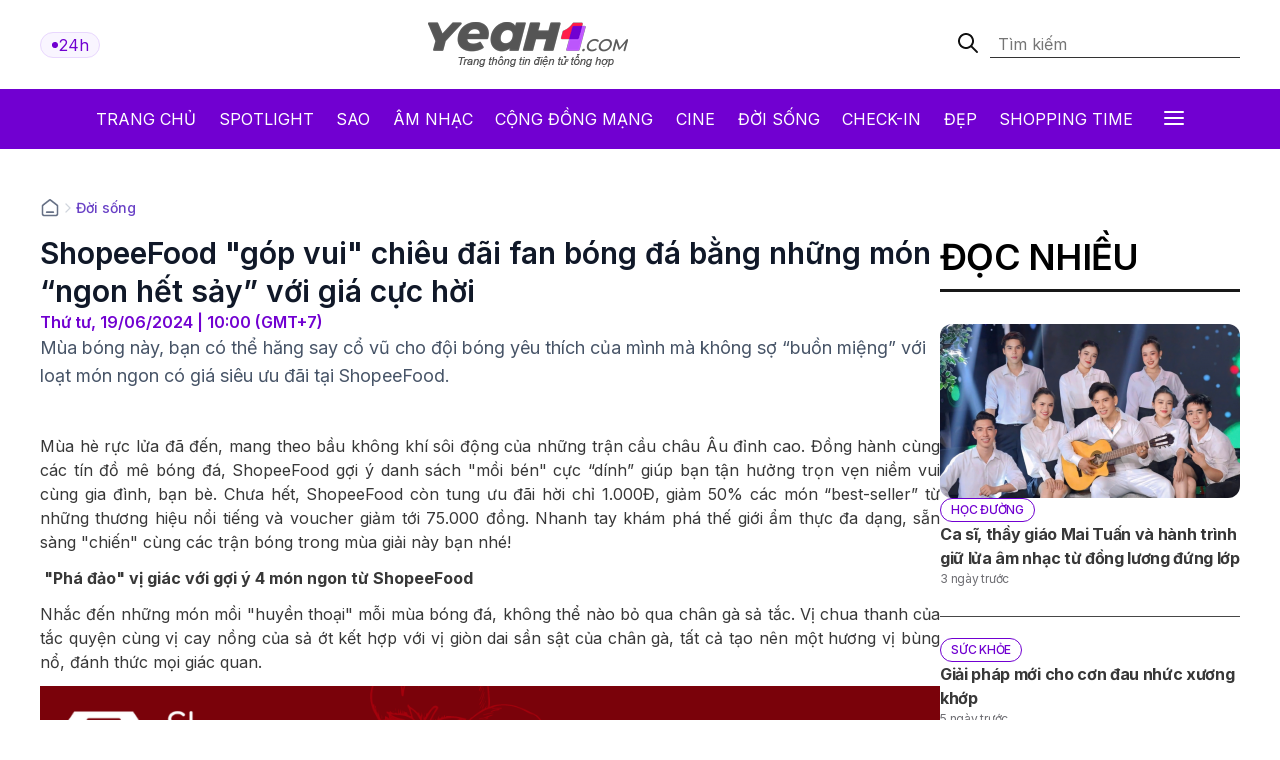

--- FILE ---
content_type: text/html; charset: utf-8;charset=UTF-8
request_url: https://yeah1.com/doi-song/shopeefood-gop-vui-chieu-dai-fan-bong-da-bang-nhung-mon-ngon-het-say-voi-gia-cuc-hoi-a59-d118515.html
body_size: 17691
content:
<!DOCTYPE html>
<html lang="vi">
    <head>
        <meta charset="utf-8" />
        <meta http-equiv="X-UA-Compatible" content="IE=edge" />
        <meta name="viewport" content="width=device-width, initial-scale=1, shrink-to-fit=no" />
        <meta name="google-site-verification" content="l5LradExgW_oJAO3ZWvnRQHINSaAGZXnNXlazxZUM8Y" />
        <link rel="shortcut icon" href="/favicon.ico" type="image/x-icon">
        <meta name="theme-color" content="#6f12cb" />
        <link rel="alternate" type="application/rss+xml" href="https://yeah1.com/feed.rss?cmod=donotcache" title="yeah1.com RSS" />
        <title>ShopeeFood góp vui chiêu đãi fan bóng đá bằng những món “ngon hết sảy” với giá cực hời</title>
        <meta name="AUTHOR" itemprop="author" content="Yeah1" />
        <meta http-equiv="Content-Type" content="text/html; charset=utf-8" />
        <meta http-equiv="content-language" content="vi" />
        <meta name="keywords" content="" />
        <meta name="news_keywords" content="" />
        <meta name="description" content="Mùa bóng này, bạn có thể hăng say cổ vũ cho đội bóng yêu thích của mình mà không sợ “buồn miệng” với loạt món ngon có giá siêu ưu đãi tại ShopeeFood." />
        <meta name="robots" content="max-snippet:-1, max-image-preview:large, max-video-preview:-1" />
        <meta name="abstract" content="Mùa bóng này, bạn có thể hăng say cổ vũ cho đội bóng yêu thích của mình mà không sợ “buồn miệng” với loạt món ngon có giá siêu ưu đãi tại ShopeeFood." />
        <meta name="author" content="yeah1.com" />
        <meta name="copyright" content="Copyright © 2006 - 2025 by yeah1.com" />
        <meta name="language" content="Vietnamese" />
        <meta name="distribution" content="Global" />
        <!--<meta http-equiv="refresh" content="1200;URL=https://yeah1.com" />-->
        <meta name="REVISIT-AFTER" content="1 DAYS" />
        <meta name="RATING" content="GENERAL" />
        <meta name="robots" content="noarchive" />
        <meta name="googlebot" content="noarchive" />
        <meta property="og:locale" content="vi_VN" />
        <meta property="og:type" content="article" />
        <meta property="og:site_name" content="yeah1.com" />
        <meta property="fb:app_id" content="482151919708876" />
        <meta property="fb:pages" content="103253711195670" />
        <meta property="article:publisher" content="https://www.facebook.com/yeah1news" />
        <meta property="article:author" content="https://www.facebook.com/yeah1news" />
        <meta property="og:type" content="article" />
        <meta property="og:title" content="ShopeeFood góp vui chiêu đãi fan bóng đá bằng những món “ngon hết sảy” với giá cực hời" />
<meta property="og:url" content="https://yeah1.com/doi-song/shopeefood-gop-vui-chieu-dai-fan-bong-da-bang-nhung-mon-ngon-het-say-voi-gia-cuc-hoi-a59-d118515.html" />
        <meta property="og:description" content="Mùa bóng này, bạn có thể hăng say cổ vũ cho đội bóng yêu thích của mình mà không sợ “buồn miệng” với loạt món ngon có giá siêu ưu đãi tại ShopeeFood." />
<meta property="og:image" content="https://media.yeah1.com/resize/1200x630/files/thuong.nth/2024/06/18/thumbnail-160459.png"/>
        <meta property="article:author" content="103253711195670" />
<meta property="article:section" content="News" />
        <meta property="article:tag" content="" />
<link rel="canonical" href="https://yeah1.com/doi-song/shopeefood-gop-vui-chieu-dai-fan-bong-da-bang-nhung-mon-ngon-het-say-voi-gia-cuc-hoi-a59-d118515.html">
<link rel="amphtml" href="https://yeah1.com/doi-song/shopeefood-gop-vui-chieu-dai-fan-bong-da-bang-nhung-mon-ngon-het-say-voi-gia-cuc-hoi-a59-d118515.amp" />
<script type="application/ld+json">
        {
            "@context": "http://schema.org",
            "@type": "NewsArticle",
            "mainEntityOfPage": "https://yeah1.com/doi-song/shopeefood-gop-vui-chieu-dai-fan-bong-da-bang-nhung-mon-ngon-het-say-voi-gia-cuc-hoi-a59-d118515.html",
            "headline": "ShopeeFood góp vui chiêu đãi fan bóng đá bằng những món “ngon hết sảy” với giá cực hời",
            "datePublished": "2024-06-19T10:00:00+07:00",
            "dateModified": "2024-06-18T16:05:11+07:00",
            "description": "Mùa bóng này, bạn có thể hăng say cổ vũ cho đội bóng yêu thích của mình mà không sợ “buồn miệng” với loạt món ngon có giá siêu ưu đãi tại ShopeeFood.",
            "author": {
                "@type": "Person",
                "name": "thuongnt"
            },
            "publisher": {
                "@type": "Organization",
                "name": "Yeah1 News",
                "logo": {
                    "@type": "ImageObject",
                    "url": "https://yeah1.com/templates/res2024/themes/images/logo-gray-2022-2.png",
                    "width": 400
                }
            },
            "image": {
            "@type": "ImageObject",
            "url": "https://media.yeah1.com/resize/1280x720/files/thuong.nth/2024/06/18/thumbnail-160459.png",
            "height": 1280,
                "width": 720
            }
        }
        </script>
<script type="application/ld+json">
{
    "@context": "http://schema.org",
    "@type": "BreadcrumbList",
    "itemListElement": [
    {
        "@type": "ListItem",
        "position": 1,
        "item": [{
            "@id": "https://yeah1.com",
            "name": "Trang chủ"
        }]
    },
    {
        "@type": "ListItem",
        "position": 2,
        "item": [{
            "@id": "https://yeah1.com/doi-song",
            "name": "Đời sống"
        }]
    }
    ]
}
</script>
        <script type="application/ld+json">
            {
                "@context" : "http://schema.org",
                "@type" : "Organization",
                "name" : "Yeah1 News",
                "url" : "https://yeah1.com/",
                "logo": "https://yeah1.com/templates/res2024/themes/images/logo-gray-2022-2.png"
            }
        </script>
                <link rel="stylesheet" href="https://yeah1.com/templates/res2024/themes/css/global.css" />
        <link rel="stylesheet" type="text/css" href="https://yeah1.com/lib/base/base.dev.css?20230616v3" media="all">
        <link rel="stylesheet" href="https://yeah1.com/templates/res2024/themes/css/styles.css?v=3" />
        <style>
            .ads-label:before, .google-auto-placed:before {
                content: 'Advertisement';
                font-size: 70%;
                color: #666;
                text-align: center;
                display: block;
            }
            .post-item__image{
                display: block;
                unicode-bidi: isolate;
            }
            @media only screen and (max-width: 770px) {
                .post-item.post-mobile-vertical .post-item__image{
                    width: 40%;
                }
                .post-item:not(.feature) .post-item__content{
                    flex: 1;
                }
            }
            /*.header-logo, .section-menu{
                -webkit-filter: grayscale(100%);
                -moz-filter: grayscale(100%);
                filter: grayscale(100%);
            }*/
        </style>
        <link rel="stylesheet" href="https://yeah1.com/templates/res2024/themes/css/responsive.css" />
        <link rel="stylesheet" href="https://fonts.googleapis.com/css2?family=Inter:wght@400;500;600;700&display=swap" />
        <link rel="stylesheet" href="https://fonts.googleapis.com/css2?family=Montserrat:ital,wght@1,500&display=swap" />
        <link rel="stylesheet" href="https://cdnjs.cloudflare.com/ajax/libs/Glide.js/3.0.2/css/glide.core.css" />
        <link rel="stylesheet" href="https://cdnjs.cloudflare.com/ajax/libs/Glide.js/3.0.2/css/glide.theme.css" />
        <script src="https://code.jquery.com/jquery-3.6.0.min.js"></script>
        <script type="text/javascript" src="https://cdnjs.cloudflare.com/ajax/libs/Glide.js/3.0.2/glide.js"></script>
        <script type="text/javascript" src="https://yeah1.com/templates/res2024/themes/js/script.js?v1"></script>
        <script>
function isMobileOrTablet() {
  return /Android|webOS|iPhone|iPad|iPod|BlackBerry|IEMobile|Opera Mini/i.test(navigator.userAgent);
}

function appendGTMScript(scriptId) {
  var script = document.createElement('script');
  script.innerHTML = `
    (function(w,d,s,l,i){w[l]=w[l]||[];w[l].push({'gtm.start':
    new Date().getTime(),event:'gtm.js'});var f=d.getElementsByTagName(s)[0],
    j=d.createElement(s),dl=l!='dataLayer'?'&l='+l:'';j.async=true;j.src=
    'https://www.googletagmanager.com/gtm.js?id='+i+dl;f.parentNode.insertBefore(j,f);
    })(window,document,'script','dataLayer','${scriptId}');
  `;
  document.head.appendChild(script);
}

if (isMobileOrTablet()) {
  appendGTMScript('GTM-M678444Q');
} else {
  appendGTMScript('GTM-N2DDZWFR');
}
</script>
<meta property="fb:pages" content="1518691995041494" />


<script>
	(function (i, s, o, g, r, a, m) {
		i["GoogleAnalyticsObject"] = r;
		(i[r] =
			i[r] ||
			function () {
				(i[r].q = i[r].q || []).push(arguments);
			}),
			(i[r].l = 1 * new Date());
		(a = s.createElement(o)), (m = s.getElementsByTagName(o)[0]);
		a.async = 1;
		a.src = g;
		m.parentNode.insertBefore(a, m);
	})(window, document, "script", "//www.google-analytics.com/analytics.js", "ga");
	ga("create", "UA-1503934-1", "auto");
	ga("send", "pageview");
</script>
    
<!-- Google tag (gtag.js) -->
<script async src="https://www.googletagmanager.com/gtag/js?id=G-9XR529P6NG"></script>
<script>
  window.dataLayer = window.dataLayer || [];
  function gtag(){dataLayer.push(arguments);}
  gtag('js', new Date());

  gtag('config', 'G-9XR529P6NG');
</script>

                                                                                
            </head>
    <body class="main-wrapper">
        <header>
    <!-- <div class="header-ads">
        <img loading="lazy" alt="banner" src="https://yeah1.com/templates/res2024/themes/photo/banner-advertisement@2x.png" />
    </div> -->
    <div class="header-logo">
        <div class="container">
            <div class="inner">
                <a href="/tin-tuc-24h-qua.html" class="badge">
                    <div class="dot-wrapper">
                        <img class="dot-icon" src="https://yeah1.com/templates/res2024/themes/photo/-dot.svg" alt="Yeah1 dot"  />
                    </div>
                    <div class="text">24h</div>
                </a>
                                    <a href="/" class="main-logo">
                                                <img loading="lazy" alt="Yeah1" src="https://yeah1.com/templates/res2024/themes/images/logo.png" />
                    </a>
                                <form action="/?mod=archive&act=search" method="POST" class="search">
                    <div class="icon-search">
                        <img class="search-smline-icon" alt="searchsmline" src="https://yeah1.com/templates/res2024/themes/photo/searchsmline.svg" />
                    </div>
                    <input type="search" name="search" placeholder="Tìm kiếm" />
                </form>
            </div>
        </div>
    </div>
</header>
<section class="section-menu">
    <nav class="main-nav">
        <div class="main-nav-mobile container">
            <a href="/" class="mobile-header-logo">
                <img loading="lazy" alt="logo" src="https://yeah1.com/templates/res2024/themes/images/yeaH1-logo.svg" />
            </a>
            <a href="/tin-tuc-24h-qua.html" class="badge">
                <div class="dot-wrapper">
                    <img class="dot-icon" alt="" src="https://yeah1.com/templates/res2024/themes/photo/-dot.svg" />
                </div>
                <div class="text">24h</div>
            </a>
        </div>
        <ul class="parent container">
            <li class="nav-item">
                <a href="/" title="Yeah1">Trang chủ</a>
            </li>
            <li class="nav-item">
                <a href="/spotlight">Spotlight</a>
            </li>
                            <li class="nav-item">
                    <a href="https://yeah1.com/sao" class="" title="Sao">Sao</a>
                </li>
                            <li class="nav-item">
                    <a href="https://yeah1.com/am-nhac" class="" title="Âm nhạc">Âm nhạc</a>
                </li>
                            <li class="nav-item">
                    <a href="https://yeah1.com/cong-dong-mang" class="" title="Cộng đồng mạng">Cộng đồng mạng</a>
                </li>
                            <li class="nav-item">
                    <a href="https://yeah1.com/cine" class="" title="Cine">Cine</a>
                </li>
                            <li class="nav-item">
                    <a href="https://yeah1.com/doi-song" class="active" title="Đời sống">Đời sống</a>
                </li>
                            <li class="nav-item">
                    <a href="https://yeah1.com/check-in" class="" title="Check-in">Check-in</a>
                </li>
                            <li class="nav-item">
                    <a href="https://yeah1.com/dep" class="" title="Đẹp">Đẹp</a>
                </li>
                            <li class="nav-item">
                    <a href="https://yeah1.com/shopping-time" class="" title="Shopping time">Shopping time</a>
                </li>
                        <li id="hamburger" class="nav-item all-menu has_transition close-menu-tablet">
                <a href="javascript:void(0);" onclick="myFunction()">
                    Tất cả <span class="hamburger"></span><span class="close"></span>
                </a>
            </li>
        </ul>
    </nav>
    <div id="wrap-mega-menu" style="opacity: 0">
        <div class="container">
            <form action="/?mod=archive&act=search" method="POST" class="mobile-search">
                <div class="icon-search">
                    <img class="search-smline-icon" alt="searchsmline" src="https://yeah1.com/templates/res2024/themes/photo/searchsmline.svg" />
                </div>
                <input type="search" name="search" placeholder="Tìm kiếm" />
            </form>
            <div class="header-menu">
                <span class="name-header">Tất cả chuyên mục</span>
            </div>
            <div class="content-menu">
                <div class="inner">
                    <ul class="cat-menu">
                        <li class="cat-menu__title">
                            <a href="/spotlight">Spotlight</a>
                        </li>
                    </ul>
                                            <ul class="cat-menu">
                            <li class="cat-menu__title">
                                <a href="https://yeah1.com/sao"  title="Sao" >
                                    Sao                                </a>
                            </li>
                                                            <li class="cat-menu__item">
                                    <a class="" href="https://yeah1.com/tv-show" title="TV Show">
                                        TV Show                                    </a>
                                </li>
                                                            <li class="cat-menu__item">
                                    <a class="" href="https://yeah1.com/tieu-su" title="Tiểu sử">
                                        Tiểu sử                                    </a>
                                </li>
                                                            <li class="cat-menu__item">
                                    <a class="" href="https://yeah1.com/hau-truong" title="Hậu trường">
                                        Hậu trường                                    </a>
                                </li>
                                                            <li class="cat-menu__item">
                                    <a class="" href="https://yeah1.com/su-kien" title="Sự kiện">
                                        Sự kiện                                    </a>
                                </li>
                                                    </ul>
                                            <ul class="cat-menu">
                            <li class="cat-menu__title">
                                <a href="https://yeah1.com/am-nhac"  title="Âm nhạc" >
                                    Âm nhạc                                </a>
                            </li>
                                                            <li class="cat-menu__item">
                                    <a class="" href="https://yeah1.com/viet-nam" title="Việt Nam">
                                        Việt Nam                                    </a>
                                </li>
                                                            <li class="cat-menu__item">
                                    <a class="" href="https://yeah1.com/chau-a" title="Châu Á">
                                        Châu Á                                    </a>
                                </li>
                                                            <li class="cat-menu__item">
                                    <a class="" href="https://yeah1.com/usuk" title="US/UK">
                                        US/UK                                    </a>
                                </li>
                                                    </ul>
                                            <ul class="cat-menu">
                            <li class="cat-menu__title">
                                <a href="https://yeah1.com/cong-dong-mang"  title="Cộng đồng mạng" >
                                    Cộng đồng mạng                                </a>
                            </li>
                                                            <li class="cat-menu__item">
                                    <a class="" href="https://yeah1.com/hong-hot" title="Hóng hớt">
                                        Hóng hớt                                    </a>
                                </li>
                                                            <li class="cat-menu__item">
                                    <a class="" href="https://yeah1.com/hien-tuong-mang" title="Hiện tượng mạng">
                                        Hiện tượng mạng                                    </a>
                                </li>
                                                            <li class="cat-menu__item">
                                    <a class="" href="https://yeah1.com/hop-den" title="Hộp đen">
                                        Hộp đen                                    </a>
                                </li>
                                                    </ul>
                                            <ul class="cat-menu">
                            <li class="cat-menu__title">
                                <a href="https://yeah1.com/cine"  title="Cine" >
                                    Cine                                </a>
                            </li>
                                                            <li class="cat-menu__item">
                                    <a class="" href="https://yeah1.com/phim-truyen-hinh" title="Phim truyền hình">
                                        Phim truyền hình                                    </a>
                                </li>
                                                            <li class="cat-menu__item">
                                    <a class="" href="https://yeah1.com/phim-online" title="Phim Online">
                                        Phim Online                                    </a>
                                </li>
                                                            <li class="cat-menu__item">
                                    <a class="" href="https://yeah1.com/phim-dien-anh" title="Phim điện ảnh">
                                        Phim điện ảnh                                    </a>
                                </li>
                                                            <li class="cat-menu__item">
                                    <a class="" href="https://yeah1.com/danh-gia-binh-luan" title="Đánh giá - Bình luận">
                                        Đánh giá - Bình luận                                    </a>
                                </li>
                                                    </ul>
                                            <ul class="cat-menu">
                            <li class="cat-menu__title">
                                <a href="https://yeah1.com/doi-song"  title="Đời sống" class="active">
                                    Đời sống                                </a>
                            </li>
                                                    </ul>
                                            <ul class="cat-menu">
                            <li class="cat-menu__title">
                                <a href="https://yeah1.com/check-in"  title="Check-in" >
                                    Check-in                                </a>
                            </li>
                                                            <li class="cat-menu__item">
                                    <a class="" href="https://yeah1.com/cong-nghe" title="Công nghệ">
                                        Công nghệ                                    </a>
                                </li>
                                                            <li class="cat-menu__item">
                                    <a class="" href="https://yeah1.com/du-lich" title="Du lịch">
                                        Du lịch                                    </a>
                                </li>
                                                            <li class="cat-menu__item">
                                    <a class="" href="https://yeah1.com/am-thuc" title="Ẩm thực">
                                        Ẩm thực                                    </a>
                                </li>
                                                    </ul>
                                            <ul class="cat-menu">
                            <li class="cat-menu__title">
                                <a href="https://yeah1.com/dep"  title="Đẹp" >
                                    Đẹp                                </a>
                            </li>
                                                            <li class="cat-menu__item">
                                    <a class="" href="https://yeah1.com/lam-dep" title="Làm đẹp">
                                        Làm đẹp                                    </a>
                                </li>
                                                            <li class="cat-menu__item">
                                    <a class="" href="https://yeah1.com/bo-suu-tap" title="Bộ sưu tập">
                                        Bộ sưu tập                                    </a>
                                </li>
                                                            <li class="cat-menu__item">
                                    <a class="" href="https://yeah1.com/xu-huong" title="Xu hướng">
                                        Xu hướng                                    </a>
                                </li>
                                                            <li class="cat-menu__item">
                                    <a class="" href="https://yeah1.com/style" title="Style">
                                        Style                                    </a>
                                </li>
                                                    </ul>
                                            <ul class="cat-menu">
                            <li class="cat-menu__title">
                                <a href="https://yeah1.com/shopping-time"  title="Shopping time" >
                                    Shopping time                                </a>
                            </li>
                                                            <li class="cat-menu__item">
                                    <a class="" href="https://yeah1.com/thoi-trang" title="Thời trang">
                                        Thời trang                                    </a>
                                </li>
                                                            <li class="cat-menu__item">
                                    <a class="" href="https://yeah1.com/an-choi" title="Ăn - chơi">
                                        Ăn - chơi                                    </a>
                                </li>
                                                    </ul>
                                    </div>
            </div>
        </div>
    </div>
</section>
<div class="show_main_ads_bg">
    <div class="Float_ads Fleft_ads">
            </div>
    <div class="Float_ads Fright_ads">
            </div>
</div>
<style>
    .show_main_ads_bg{
        position: sticky;
        width: 1200px;
        margin: 0 auto;
        max-width: 1200px!important;
        top: 60px;
        z-index: 99999;
    }
    .Fleft_ads{
        left: -195px;
        position: absolute;
        width: 180px;
        display: flex;
        justify-content: end;
    }
    .Fright_ads {
        right: -195px;
        position: absolute;
        width: 180px;
        display: flex;
        justify-content: start;
    }
    .header-top{
        min-height: 25px;
    }
</style>













        <style>
    .single-post-content-inner figure figcaption:empty{
        display: none;
    }
    .single-post-content-inner figure{
        margin: 0 0 20px;
    }
    .single-post-content-inner figure img{
        margin: 0;
        display: block;
    }
    .single-post-content-inner figure figcaption{
        background-color: #f2f3f3;
        padding: 10px 15px;
        text-align: center;
    }
    .single-post-content-inner ul li{
        list-style-type: disc;
    }
    @media only screen and (max-width: 770px) {
        #section-end .latest-news .post-item__image
        {
            max-width: 45%;
        }
    }
</style>
<main class="main-content">
    <div class="container_top">
        </div>
    <section id="section-end">
        <div class="container">
            <ul class="breadcrumbs">
                <li class="breadcrumb-item home">
                    <a href="/">
                        <svg xmlns="http://www.w3.org/2000/svg" width="20" height="20" viewBox="0 0 20 20" fill="none">
                            <path d="M6.66667 14.1667H13.3333M9.18141 2.30333L3.52949 6.69927C3.15168 6.99312 2.96278 7.14005 2.82669 7.32405C2.70614 7.48704 2.61633 7.67065 2.56169 7.86588C2.5 8.08627 2.5 8.32558 2.5 8.80421V14.8333C2.5 15.7667 2.5 16.2335 2.68166 16.59C2.84144 16.9036 3.09641 17.1585 3.41002 17.3183C3.76654 17.5 4.23325 17.5 5.16667 17.5H14.8333C15.7668 17.5 16.2335 17.5 16.59 17.3183C16.9036 17.1585 17.1586 16.9036 17.3183 16.59C17.5 16.2335 17.5 15.7667 17.5 14.8333V8.80421C17.5 8.32558 17.5 8.08627 17.4383 7.86588C17.3837 7.67065 17.2939 7.48704 17.1733 7.32405C17.0372 7.14005 16.8483 6.99312 16.4705 6.69927L10.8186 2.30333C10.5258 2.07562 10.3794 1.96177 10.2178 1.918C10.0752 1.87938 9.92484 1.87938 9.78221 1.918C9.62057 1.96177 9.47418 2.07562 9.18141 2.30333Z" stroke="#667085" stroke-width="1.66667" stroke-linecap="round" stroke-linejoin="round" />
                        </svg>
                    </a>
                </li>
                                    <li class="breadcrumb-divider">
                        <svg xmlns="http://www.w3.org/2000/svg" width="16" height="16" viewBox="0 0 16 16" fill="none">
                            <path d="M6 12L10 8L6 4" stroke="#D0D5DD" stroke-width="1.33333" stroke-linecap="round" stroke-linejoin="round" />
                        </svg>
                    </li>
                    <li class="breadcrumb-item"><a href="https://yeah1.com/doi-song" title="Đời sống" class="title-cat">Đời sống</a></li>
                                            </ul>
            <div class="section-wrapper">
                <div class="col-left col-7">
                    <div class="single-post">
                        <div class="single-post-header">
                            <h1 class="single-post__title">ShopeeFood "góp vui" chiêu đãi fan bóng đá bằng những món “ngon hết sảy” với giá cực hời</h1>
                            <p class="single-post__datetime">
                                Thứ tư, 19/06/2024 | 10:00 (GMT+7)
                            </p>
                        </div>
                        <div class="single-post-content">
                            <p class="single-post__desc">Mùa bóng này, bạn có thể hăng say cổ vũ cho đội bóng yêu thích của mình mà không sợ “buồn miệng” với loạt món ngon có giá siêu ưu đãi tại ShopeeFood.</p>
                                                        <div class="single-post-content-inner" id="content_detail" itemprop="articleBody">
                                <p style="text-align: justify;">Mùa hè rực lửa đã đến, mang theo bầu không khí sôi động của những trận cầu châu Âu đỉnh cao. Đồng hành cùng các tín đồ mê bóng đá, ShopeeFood gợi ý danh sách "mồi bén" cực “dính” giúp bạn tận hưởng trọn vẹn niềm vui cùng gia đình, bạn bè. Chưa hết, ShopeeFood còn tung ưu đãi hời chỉ 1.000Đ, giảm 50% các món “best-seller” từ những thương hiệu nổi tiếng và voucher giảm tới 75.000 đồng. Nhanh tay khám phá thế giới ẩm thực đa dạng, sẵn sàng "chiến" cùng các trận bóng trong mùa giải này bạn nhé!</p>  <p style="text-align: justify;"><strong> "Phá đảo" vị giác với gợi ý 4 món ngon từ ShopeeFood</strong></p>  <p style="text-align: justify;">Nhắc đến những món mồi "huyền thoại" mỗi mùa bóng đá, không thể nào bỏ qua chân gà sả tắc. Vị chua thanh của tắc quyện cùng vị cay nồng của sả ớt kết hợp với vị giòn dai sần sật của chân gà, tất cả tạo nên một hương vị bùng nổ, đánh thức mọi giác quan.</p>  <figure class="expNoEdit" style="width: 100%; aspect-ratio: 1"><img src="https://media.yeah1.com/files/thuong.nth/2024/06/18/1-160316.png" alt="ShopeeFood 'góp vui' chiêu đãi fan bóng đá bằng những món “ngon hết sảy” với giá cực hời - ảnh 1" width="1080" height="1080" class="lazy_off" loading="lazy" />  <figcaption></figcaption>  </figure>  <p style="text-align: center;"><em>Đặt ngay chân gà sả tắc đang được giảm giá cực hời trên ShopeeFood</em></p>  <p style="text-align: justify;">Các loại khô được tẩm ướp gia vị cay cay, mặn mặn, ngọt ngọt chính là "chân ái" cho những ai yêu thích hương vị đậm đà. Xé miếng khô vừa ăn, nhâm nhi cùng bia để cảm nhận vị dẻo dai lan tỏa trong khoang miệng quyện cùng vị đắng của bia, đảm bảo giây phút bên những trận cầu đỉnh cao của bạn sẽ càng thêm trọn vẹn hơn bao giờ hết!</p>  <figure class="expNoEdit" style="width: 100%; aspect-ratio: 1"><img src="https://media.yeah1.com/files/thuong.nth/2024/06/18/2-160324.png" alt="ShopeeFood 'góp vui' chiêu đãi fan bóng đá bằng những món “ngon hết sảy” với giá cực hời - ảnh 2" width="1080" height="1080" class="lazy_off" loading="lazy" />  <figcaption></figcaption>  </figure>  <p style="text-align: center;"><em>Khô gà, khô bò, khô mực, muốn ăn gì cũng có, tất cả có tại ShopeeFood</em></p>  <p style="text-align: justify;">Bạn đang tìm kiếm món ăn vặt hoàn hảo để nhâm nhi cùng ly bia mát lạnh trong những đêm xem bóng đá cuồng nhiệt? Bạch tuộc nướng chính là lựa chọn không thể bỏ qua! Những miếng bạch tuộc nướng thơm lừng, với vị ngọt tự nhiên của hải sản quyện cùng vị cay nồng của ớt, mặn mặn của muối chắc chắn sẽ khiến bạn chẳng muốn dừng đũa.</p>  <figure class="expNoEdit" style="width: 100%; aspect-ratio: 1"><img src="https://media.yeah1.com/files/thuong.nth/2024/06/18/3-160336.png" alt="ShopeeFood 'góp vui' chiêu đãi fan bóng đá bằng những món “ngon hết sảy” với giá cực hời - ảnh 3" width="1080" height="1080" class="lazy_off" loading="lazy" />  <figcaption></figcaption>  </figure>  <p style="text-align: center;"><em>Còn chần chừ gì mà không mở điện thoại lên,  săn deal siêu hời để đặt món tại ShopeeFood</em></p>  <p style="text-align: justify;">Trên bàn nhậu của những tín đồ bóng đá, chắc chắn không thể “vắng bóng” món tré trộn. Một phần tré có đủ các món nem chua, tré, xoài, cóc, trứng cút, chả bò và các loại gia vị như nước cốt tắc, muối, sa tế,... ăn cùng bánh phồng tôm chiên giòn rụm, cực kỳ kích thích vị giác.</p>  <figure class="expNoEdit" style="width: 100%; aspect-ratio: 1"><img src="https://media.yeah1.com/files/thuong.nth/2024/06/18/4-160345.png" alt="ShopeeFood 'góp vui' chiêu đãi fan bóng đá bằng những món “ngon hết sảy” với giá cực hời - ảnh 4" width="1080" height="1080" class="lazy_off" loading="lazy" />  <figcaption></figcaption>  </figure>  <p style="text-align: center;"><em>Phần tré trộn đầy ắp đang được hưởng ưu đãi siêu hời chỉ có tại ShopeeFood. Nhanh tay đặt món thôi nào!</em></p>  <p style="text-align: justify;"><strong>Ăn ngon phủ phê với giá cực hạt dẻ cùng ưu đãi từ ShopeeFood</strong></p>  <p style="text-align: justify;">Tin vui cho các "tín đồ" ăn uống khi xem bóng đá, ShopeeFood đã quay trở lại, khao cả nhà với loạt ưu đãi "siêu to khổng lồ" gồm hàng ngàn chiếc deal đồng giá 1.000 đồng, hàng trăm bộ sưu tập thương hiệu giảm sâu 50% cùng rất nhiều voucher giảm "đậm" đến 75.000 đồng. Với bộ sưu tập deal hời này, chắc chắn bạn sẽ có một bàn tiệc thịnh soạn với đủ các món ngon để nhâm nhi cùng bia mát lạnh với giá cực hời đó!</p>  <p style="text-align: justify;">Đừng quên theo dõi tập mới nhất của chương trình "Một Chạm Là Ăn Ngon" từ ShopeeFood với sự tham gia của dàn sao hot hit và săn các ưu đãi độc quyền từ nhiều thương hiệu như The Coffee House, KOI The, Trà Sữa Maycha. Chương trình được phát sóng rộng rãi trên TodayTV vào lúc 11H45, SCTV14 lúc 12H, chiếu đồng thời trên ứng dụng VieOn vào lúc 11H45 và livestream đồng thời trên Shopee Live lúc 11H45 trong cùng ngày 20.6.</p>  <p style="text-align: justify;"><strong> </strong></p>                                                                                                                                                            </div>
                        </div>
                        <div class="single-post-footer">
                            <div class="single-post__authors">
                                <p>thuongnt</p>
                            </div>
                            <div class="single-post__share">
                                <div class="single-post__share-actions">
                                    <div class="fb-share-button" style="background: #1877F2;border-radius: 5px;padding: 5px 20px; display: inline-block;z-index: 1; color: white;" data-href="https://yeah1.com/doi-song/shopeefood-gop-vui-chieu-dai-fan-bong-da-bang-nhung-mon-ngon-het-say-voi-gia-cuc-hoi-a59-d118515.html" data-layout="button_count" data-size="large" data-lazy="true"><a target="_blank" href="https://www.facebook.com/sharer/sharer.php?u=https://yeah1.com/doi-song/shopeefood-gop-vui-chieu-dai-fan-bong-da-bang-nhung-mon-ngon-het-say-voi-gia-cuc-hoi-a59-d118515.html" class="fb-xfbml-parse-ignore">Chia sẻ</a></div>
                                    <div class="copy-btn">
                <button onclick="copyToClipboard('#source')">
                    <svg xmlns="http://www.w3.org/2000/svg" width="12" height="13" viewBox="0 0 12 13" fill="none">
                        <g clip-path="url(#clip0_2429_9118)">
                            <path fill-rule="evenodd" clip-rule="evenodd" d="M2.58073 1.35547L6.01599 1.35547C6.23532 1.35546 6.42456 1.35546 6.58119 1.36614C6.74611 1.3774 6.91106 1.40215 7.07403 1.46965C7.44157 1.62189 7.73358 1.9139 7.88582 2.28144C7.95332 2.44441 7.97807 2.60936 7.98933 2.77428C8.00001 2.93091 8.00001 3.12015 8 3.33948V3.35547C8 3.63161 7.77614 3.85547 7.5 3.85547C7.22386 3.85547 7 3.63161 7 3.35547C7 3.11566 6.99973 2.96084 6.99165 2.84235C6.98387 2.72835 6.97056 2.68493 6.96194 2.66413C6.91119 2.54161 6.81386 2.44428 6.69134 2.39353C6.67054 2.38491 6.62712 2.3716 6.51312 2.36382C6.39463 2.35574 6.23981 2.35547 6 2.35547H2.6C2.31172 2.35547 2.12559 2.35586 1.98392 2.36743C1.84809 2.37853 1.79773 2.39737 1.77301 2.40997C1.67892 2.4579 1.60243 2.53439 1.5545 2.62847C1.5419 2.6532 1.52306 2.70356 1.51196 2.83939C1.50039 2.98106 1.5 3.16719 1.5 3.45547V6.85547C1.5 7.09528 1.50027 7.2501 1.50836 7.36859C1.51613 7.48259 1.52944 7.526 1.53806 7.54681C1.58881 7.66933 1.68615 7.76666 1.80866 7.81741C1.82947 7.82603 1.87288 7.83934 1.98688 7.84711C2.10537 7.8552 2.26019 7.85547 2.5 7.85547C2.77614 7.85547 3 8.07933 3 8.35547C3 8.63161 2.77614 8.85547 2.5 8.85547H2.48401C2.26468 8.85548 2.07544 8.85548 1.91881 8.84479C1.7539 8.83354 1.58894 8.80879 1.42598 8.74129C1.05843 8.58905 0.766422 8.29704 0.614182 7.92949C0.54668 7.76653 0.521928 7.60158 0.510676 7.43666C0.499989 7.28003 0.499994 7.09079 0.500001 6.87146L0.5 3.4362C0.499991 3.17262 0.499984 2.94524 0.515286 2.75796C0.531436 2.56028 0.567094 2.36367 0.663491 2.17448C0.807301 1.89224 1.03677 1.66277 1.31902 1.51896C1.5082 1.42256 1.70481 1.3869 1.90249 1.37075C2.08977 1.35545 2.31715 1.35546 2.58073 1.35547ZM6.08073 4.85547H9.41927C9.68285 4.85546 9.91023 4.85545 10.0975 4.87075C10.2952 4.8869 10.4918 4.92256 10.681 5.01896C10.9632 5.16277 11.1927 5.39224 11.3365 5.67448C11.4329 5.86367 11.4686 6.06028 11.4847 6.25796C11.5 6.44524 11.5 6.67262 11.5 6.93619V10.2748C11.5 10.5383 11.5 10.7657 11.4847 10.953C11.4686 11.1507 11.4329 11.3473 11.3365 11.5365C11.1927 11.8187 10.9632 12.0482 10.681 12.192C10.4918 12.2884 10.2952 12.324 10.0975 12.3402C9.91023 12.3555 9.68285 12.3555 9.41928 12.3555H6.08072C5.81715 12.3555 5.58977 12.3555 5.40249 12.3402C5.20481 12.324 5.0082 12.2884 4.81902 12.192C4.53677 12.0482 4.3073 11.8187 4.16349 11.5365C4.06709 11.3473 4.03144 11.1507 4.01529 10.953C3.99998 10.7657 3.99999 10.5383 4 10.2747V6.9362C3.99999 6.67262 3.99998 6.44524 4.01529 6.25796C4.03144 6.06028 4.06709 5.86367 4.16349 5.67448C4.3073 5.39224 4.53677 5.16277 4.81902 5.01896C5.0082 4.92256 5.20481 4.8869 5.40249 4.87075C5.58977 4.85545 5.81715 4.85546 6.08073 4.85547ZM5.48392 5.86743C5.34809 5.87853 5.29773 5.89737 5.27301 5.90997C5.17892 5.9579 5.10243 6.03439 5.0545 6.12847C5.0419 6.1532 5.02306 6.20356 5.01196 6.33939C5.00039 6.48106 5 6.66719 5 6.95547V10.2555C5 10.5437 5.00039 10.7299 5.01196 10.8716C5.02306 11.0074 5.0419 11.0577 5.0545 11.0825C5.10243 11.1765 5.17892 11.253 5.27301 11.301C5.29773 11.3136 5.34809 11.3324 5.48392 11.3435C5.62559 11.3551 5.81172 11.3555 6.1 11.3555H9.4C9.68828 11.3555 9.87441 11.3551 10.0161 11.3435C10.1519 11.3324 10.2023 11.3136 10.227 11.301C10.3211 11.253 10.3976 11.1765 10.4455 11.0825C10.4581 11.0577 10.4769 11.0074 10.488 10.8716C10.4996 10.7299 10.5 10.5437 10.5 10.2555V6.95547C10.5 6.66719 10.4996 6.48106 10.488 6.33939C10.4769 6.20356 10.4581 6.1532 10.4455 6.12847C10.3976 6.03439 10.3211 5.9579 10.227 5.90997C10.2023 5.89737 10.1519 5.87853 10.0161 5.86743C9.87441 5.85586 9.68828 5.85547 9.4 5.85547H6.1C5.81172 5.85547 5.62559 5.85586 5.48392 5.86743Z" fill="black" />
                        </g>
                        <defs>
                            <clipPath id="clip0_2429_9118">
                                <rect width="12" height="12" fill="white" transform="translate(0 0.855469)" />
                            </clipPath>
                        </defs>
                    </svg>
                    <span class="copytext">Copy</span>
                </button>
                <span>Theo</span>
                <span class="bold">www.giaitri.thoibaovhnt.com.vn</span>
                <span id="source" hidden>https://www.giaitri.thoibaovhnt.com.vn/shopeefood-gop-vui-chieu-dai-fan-bong-da-bang-nhung-mon-ngon-het-say-voi-gia-cuc-hoi-827097.html</span>
            </div><script>
                function copyToClipboard(element) {
                    var temp = document.createElement("input");
                    document.body.appendChild(temp);
                    temp.value = document.querySelector(element).textContent;
                    temp.select();
                    document.execCommand("copy");
                    document.body.removeChild(temp);
                    document.querySelector(".copytext").textContent = "Copied!";
                    setTimeout(function() {
                        document.querySelector(".copytext").textContent = "Copy";
                    }, 1500);
                }
            </script>                                </div>
                                <div class="single-post__share-page">
                                    <div style="min-height: 130px;" class="fb-page" data-href="https://www.facebook.com/TanBinhToanNang" data-tabs="" data-width="" data-height="" data-small-header="false" data-adapt-container-width="true" data-hide-cover="false" data-show-facepile="true"><blockquote cite="https://www.facebook.com/TanBinhToanNang" class="fb-xfbml-parse-ignore"><a href="https://www.facebook.com/TanBinhToanNang">Tân Binh Toàn Năng</a></blockquote></div>
                                </div>
                            </div>
                                                        <div id="custom_ads_detail_bottom"></div>

                                                                                </div>
                    </div>
                    <div class="latest-news">
                        <div class="section-header">
                            <div class="section-header__titles">
                                <h3 class="section-header__title-item main-title">
                                    Tin tức mới nhất
                                </h3>
                            </div>
                        </div>
                                                <div class="post-item feature mobile-feature post-vertical">
                            <a href="https://yeah1.com/doi-song/hanh-trinh-khoi-nghiep-tu-so-0-cua-thanh-nguyen-skin-a430-d127127.html" class="post-item__image" title="Hành trình khởi nghiệp từ số 0 của Thành Nguyễn Skin" ><img class="" src="https://media.yeah1.com/resize/384x216/files/diemmy/2025/11/19/img_1145-130438.png" width="384" height="216" alt="Hành trình khởi nghiệp từ số 0 của Thành Nguyễn Skin" /></a>                            <div class="post-item__content">
                                <div class="post-item__categories">
                                    <a href="https://yeah1.com/doi-song" title="Đời sống" class="cate-item primary">Đời sống</a>                                </div>
                                <div class="post-item__title">
                                    <h3 ><a href="https://yeah1.com/doi-song/hanh-trinh-khoi-nghiep-tu-so-0-cua-thanh-nguyen-skin-a430-d127127.html" class="" title="Hành trình khởi nghiệp từ số 0 của Thành Nguyễn Skin">Hành trình khởi nghiệp từ số 0 của Thành Nguyễn Skin</a></h3>                                </div>
                                <div class="post-item__desc">
                                    <p>
                                        Thành Nguyễn Skin, CEO của thương hiệu Facemax, đưa chăm sóc da theo cơ chế khoa học đến gần hơn với người Việt.                                    </p>
                                </div>
                                <div class="post-item__datetime">
                                    <span>2 ngày trước</span>
                                </div>
                            </div>
                        </div>
                        <div class="post-vertical-items" id="listNewsLoadmore">
                                                            <div class="post-item post-vertical">
                                    <a href="https://yeah1.com/hoc-duong/ca-si-thay-giao-mai-tuan-va-hanh-trinh-giu-lua-am-nhac-tu-dong-luong-dung-lop-a49-d127126.html" class="post-item__image" title="Ca sĩ, thầy giáo Mai Tuấn và hành trình giữ lửa âm nhạc từ đồng lương đứng lớp" ><img class="" src="https://media.yeah1.com/resize/280x163/files/hoanghang0411/2025/11/19/dan--2025-11-19t124843755-124952.png" width="280" height="163" alt="Ca sĩ, thầy giáo Mai Tuấn và hành trình giữ lửa âm nhạc từ đồng lương đứng lớp" /></a>                                    <div class="post-item__content">
                                        <div class="post-item__categories">
                                            <a href="https://yeah1.com/hoc-duong" title="Học đường" class="cate-item primary">Học đường</a>                                        </div>
                                        <div class="post-item__title">
                                            <h3 ><a href="https://yeah1.com/hoc-duong/ca-si-thay-giao-mai-tuan-va-hanh-trinh-giu-lua-am-nhac-tu-dong-luong-dung-lop-a49-d127126.html" class="" title="Ca sĩ, thầy giáo Mai Tuấn và hành trình giữ lửa âm nhạc từ đồng lương đứng lớp">Ca sĩ, thầy giáo Mai Tuấn và hành trình giữ lửa âm nhạc từ đồng lương đứng lớp</a></h3>                                        </div>
                                        <div class="post-item__datetime">
                                            <span>3 ngày trước</span>
                                        </div>
                                    </div>
                                </div>
                                                            <div class="post-item post-vertical">
                                    <a href="https://yeah1.com/doi-song/steven-dang-nguoi-dung-sau-da-casa-hanh-trinh-kien-tao-thuong-hieu-noi-that-ban-le-cao-cap-cho-nguoi-viet-co-ban-sac-a430-d127117.html" class="post-item__image" title="Steven Đặng người đứng sau D&A Casa: Hành trình kiến tạo thương hiệu nội thất bán lẻ cao cấp cho người Việt có bản sắc" ><img class="" src="https://media.yeah1.com/resize/280x163/files/diemmy/2025/11/18/img_1125-175550.jpeg" width="280" height="163" alt="Steven Đặng người đứng sau D&A Casa: Hành trình kiến tạo thương hiệu nội thất bán lẻ cao cấp cho người Việt có bản sắc" /></a>                                    <div class="post-item__content">
                                        <div class="post-item__categories">
                                            <a href="https://yeah1.com/doi-song" title="Đời sống" class="cate-item primary">Đời sống</a>                                        </div>
                                        <div class="post-item__title">
                                            <h3 ><a href="https://yeah1.com/doi-song/steven-dang-nguoi-dung-sau-da-casa-hanh-trinh-kien-tao-thuong-hieu-noi-that-ban-le-cao-cap-cho-nguoi-viet-co-ban-sac-a430-d127117.html" class="" title="Steven Đặng người đứng sau D&A Casa: Hành trình kiến tạo thương hiệu nội thất bán lẻ cao cấp cho người Việt có bản sắc">Steven Đặng người đứng sau D&A Casa: Hành trình kiến tạo thương hiệu nội thất bán lẻ cao cấp cho người Việt có bản sắc</a></h3>                                        </div>
                                        <div class="post-item__datetime">
                                            <span>3 ngày trước</span>
                                        </div>
                                    </div>
                                </div>
                                                            <div class="post-item post-vertical">
                                    <a href="https://yeah1.com/tin-tuc/thoi-bao-the-business-times-nganh-giai-tri-viet-nam-bung-no-yeah1-troi-day-manh-me-a49-d127119.html" class="post-item__image" title="Thời báo The Business Times: ‘Ngành giải trí Việt Nam bùng nổ, YeaH1 trỗi dậy mạnh mẽ’" ><img class="" src="https://media.yeah1.com/resize/280x163/files/hoanghang0411/2025/11/18/dan--2025-11-18t164517510-164652.png" width="280" height="163" alt="Thời báo The Business Times: ‘Ngành giải trí Việt Nam bùng nổ, YeaH1 trỗi dậy mạnh mẽ’" /></a>                                    <div class="post-item__content">
                                        <div class="post-item__categories">
                                            <a href="https://yeah1.com/tin-tuc" title="Tin tức" class="cate-item primary">Tin tức</a>                                        </div>
                                        <div class="post-item__title">
                                            <h3 ><a href="https://yeah1.com/tin-tuc/thoi-bao-the-business-times-nganh-giai-tri-viet-nam-bung-no-yeah1-troi-day-manh-me-a49-d127119.html" class="" title="Thời báo The Business Times: ‘Ngành giải trí Việt Nam bùng nổ, YeaH1 trỗi dậy mạnh mẽ’">Thời báo The Business Times: ‘Ngành giải trí Việt Nam bùng nổ, YeaH1 trỗi dậy mạnh mẽ’</a></h3>                                        </div>
                                        <div class="post-item__datetime">
                                            <span>4 ngày trước</span>
                                        </div>
                                    </div>
                                </div>
                                                            <div class="post-item post-vertical">
                                    <a href="https://yeah1.com/doi-song/navi-property-ky-ket-tro-thanh-tong-dai-ly-khu-vuc-mien-trung-cua-du-an-quy-nhon-iconic-a430-d127107.html" class="post-item__image" title="NaVi Property ký kết trở thành Tổng đại lý khu vực miền Trung của dự án Quy Nhơn Iconic" ><img class="" src="https://media.yeah1.com/resize/280x163/files/diemmy/2025/11/17/img_1100-155604.png" width="280" height="163" alt="NaVi Property ký kết trở thành Tổng đại lý khu vực miền Trung của dự án Quy Nhơn Iconic" /></a>                                    <div class="post-item__content">
                                        <div class="post-item__categories">
                                            <a href="https://yeah1.com/doi-song" title="Đời sống" class="cate-item primary">Đời sống</a>                                        </div>
                                        <div class="post-item__title">
                                            <h3 ><a href="https://yeah1.com/doi-song/navi-property-ky-ket-tro-thanh-tong-dai-ly-khu-vuc-mien-trung-cua-du-an-quy-nhon-iconic-a430-d127107.html" class="" title="NaVi Property ký kết trở thành Tổng đại lý khu vực miền Trung của dự án Quy Nhơn Iconic">NaVi Property ký kết trở thành Tổng đại lý khu vực miền Trung của dự án Quy Nhơn Iconic</a></h3>                                        </div>
                                        <div class="post-item__datetime">
                                            <span>5 ngày trước</span>
                                        </div>
                                    </div>
                                </div>
                                                            <div class="post-item post-vertical">
                                    <a href="https://yeah1.com/suc-khoe/giai-phap-moi-cho-con-dau-nhuc-xuong-khop-a49-d127103.html" class="post-item__image" title="Giải pháp mới cho cơn đau nhức xương khớp" ><img class="" src="https://media.yeah1.com/resize/280x163/files/hoanghang0411/2025/11/17/dan--2025-11-17t104602383-104723.png" width="280" height="163" alt="Giải pháp mới cho cơn đau nhức xương khớp" /></a>                                    <div class="post-item__content">
                                        <div class="post-item__categories">
                                            <a href="https://yeah1.com/suc-khoe" title="Sức khỏe" class="cate-item primary">Sức khỏe</a>                                        </div>
                                        <div class="post-item__title">
                                            <h3 ><a href="https://yeah1.com/suc-khoe/giai-phap-moi-cho-con-dau-nhuc-xuong-khop-a49-d127103.html" class="" title="Giải pháp mới cho cơn đau nhức xương khớp">Giải pháp mới cho cơn đau nhức xương khớp</a></h3>                                        </div>
                                        <div class="post-item__datetime">
                                            <span>5 ngày trước</span>
                                        </div>
                                    </div>
                                </div>
                                                            <div class="post-item post-vertical">
                                    <a href="https://yeah1.com/doi-song/an-ngon-dung-gu-ma-van-tiet-kiem-sinh-vien-thoi-nay-cao-tay-hon-ban-nghi-a59-d127088.html" class="post-item__image" title="Ăn ngon đúng gu mà vẫn tiết kiệm: Sinh viên thời nay “cao tay” hơn bạn nghĩ" ><img class="" src="https://media.yeah1.com/resize/280x163/files/thuong.nth/2025/11/14/anr-testi_02-215914.png" width="280" height="163" alt="Ăn ngon đúng gu mà vẫn tiết kiệm: Sinh viên thời nay “cao tay” hơn bạn nghĩ" /></a>                                    <div class="post-item__content">
                                        <div class="post-item__categories">
                                            <a href="https://yeah1.com/doi-song" title="Đời sống" class="cate-item primary">Đời sống</a>                                        </div>
                                        <div class="post-item__title">
                                            <h3 ><a href="https://yeah1.com/doi-song/an-ngon-dung-gu-ma-van-tiet-kiem-sinh-vien-thoi-nay-cao-tay-hon-ban-nghi-a59-d127088.html" class="" title="Ăn ngon đúng gu mà vẫn tiết kiệm: Sinh viên thời nay “cao tay” hơn bạn nghĩ">Ăn ngon đúng gu mà vẫn tiết kiệm: Sinh viên thời nay “cao tay” hơn bạn nghĩ</a></h3>                                        </div>
                                        <div class="post-item__datetime">
                                            <span>7 ngày trước</span>
                                        </div>
                                    </div>
                                </div>
                                                            <div class="post-item post-vertical">
                                    <a href="https://yeah1.com/tin-tuc/tap-doan-yeah1-yeg-thuoc-top-500-doanh-nghiep-tu-nhan-lon-nhat-viet-nam-2025-a49-d127084.html" class="post-item__image" title="Tập đoàn YeaH1 (YEG) thuộc Top 500 doanh nghiệp tư nhân lớn nhất Việt Nam 2025" ><img class="" src="https://media.yeah1.com/resize/280x163/files/hoanghang0411/2025/11/14/dan--2025-11-14t152035636-152151.png" width="280" height="163" alt="Tập đoàn YeaH1 (YEG) thuộc Top 500 doanh nghiệp tư nhân lớn nhất Việt Nam 2025" /></a>                                    <div class="post-item__content">
                                        <div class="post-item__categories">
                                            <a href="https://yeah1.com/tin-tuc" title="Tin tức" class="cate-item primary">Tin tức</a>                                        </div>
                                        <div class="post-item__title">
                                            <h3 ><a href="https://yeah1.com/tin-tuc/tap-doan-yeah1-yeg-thuoc-top-500-doanh-nghiep-tu-nhan-lon-nhat-viet-nam-2025-a49-d127084.html" class="" title="Tập đoàn YeaH1 (YEG) thuộc Top 500 doanh nghiệp tư nhân lớn nhất Việt Nam 2025">Tập đoàn YeaH1 (YEG) thuộc Top 500 doanh nghiệp tư nhân lớn nhất Việt Nam 2025</a></h3>                                        </div>
                                        <div class="post-item__datetime">
                                            <span>2 tuần trước</span>
                                        </div>
                                    </div>
                                </div>
                                                            <div class="post-item post-vertical">
                                    <a href="https://yeah1.com/doi-song/song-tai-solaria-rise-to-am-cua-cha-me-the-gioi-kham-pha-cua-con-a59-d127053.html" class="post-item__image" title="Sống tại Solaria Rise – Tổ ấm của cha mẹ, thế giới khám phá của con" ><img class="" src="https://media.yeah1.com/resize/280x163/files/thuong.nth/2025/11/12/dji_20250307092228_0109_d-103728.jpg" width="280" height="163" alt="Sống tại Solaria Rise – Tổ ấm của cha mẹ, thế giới khám phá của con" /></a>                                    <div class="post-item__content">
                                        <div class="post-item__categories">
                                            <a href="https://yeah1.com/doi-song" title="Đời sống" class="cate-item primary">Đời sống</a>                                        </div>
                                        <div class="post-item__title">
                                            <h3 ><a href="https://yeah1.com/doi-song/song-tai-solaria-rise-to-am-cua-cha-me-the-gioi-kham-pha-cua-con-a59-d127053.html" class="" title="Sống tại Solaria Rise – Tổ ấm của cha mẹ, thế giới khám phá của con">Sống tại Solaria Rise – Tổ ấm của cha mẹ, thế giới khám phá của con</a></h3>                                        </div>
                                        <div class="post-item__datetime">
                                            <span>2 tuần trước</span>
                                        </div>
                                    </div>
                                </div>
                                                            <div class="post-item post-vertical">
                                    <a href="https://yeah1.com/doi-song/tu-cung-cap-tram-phan-den-hanh-trinh-vung-vang-va-cong-hien-moi-ngay-a59-d127035.html" class="post-item__image" title="Từ “cứng cáp trăm phần” đến hành trình vững vàng và cống hiến mỗi ngày" ><img class="" src="https://media.yeah1.com/resize/280x163/files/thuong.nth/2025/11/11/1-hinh-pr-bao-thang-11-1-144951.jpg" width="280" height="163" alt="Từ “cứng cáp trăm phần” đến hành trình vững vàng và cống hiến mỗi ngày" /></a>                                    <div class="post-item__content">
                                        <div class="post-item__categories">
                                            <a href="https://yeah1.com/doi-song" title="Đời sống" class="cate-item primary">Đời sống</a>                                        </div>
                                        <div class="post-item__title">
                                            <h3 ><a href="https://yeah1.com/doi-song/tu-cung-cap-tram-phan-den-hanh-trinh-vung-vang-va-cong-hien-moi-ngay-a59-d127035.html" class="" title="Từ “cứng cáp trăm phần” đến hành trình vững vàng và cống hiến mỗi ngày">Từ “cứng cáp trăm phần” đến hành trình vững vàng và cống hiến mỗi ngày</a></h3>                                        </div>
                                        <div class="post-item__datetime">
                                            <span>2 tuần trước</span>
                                        </div>
                                    </div>
                                </div>
                                                            <div class="post-item post-vertical">
                                    <a href="https://yeah1.com/doi-song/jins-den-viet-nam-da-den-luc-cheap-moment-cung-than-tuong-gioi-tre-wonwoo-va-loat-kol-viet-a59-d127027.html" class="post-item__image" title="JINS đến Việt Nam, đã đến lúc “cheap moment” cùng thần tượng giới trẻ Wonwoo và loạt KOL Việt" ><img class="" src="https://media.yeah1.com/resize/280x163/files/thuong.nth/2025/11/11/screenshot_4-094956.png" width="280" height="163" alt="JINS đến Việt Nam, đã đến lúc “cheap moment” cùng thần tượng giới trẻ Wonwoo và loạt KOL Việt" /></a>                                    <div class="post-item__content">
                                        <div class="post-item__categories">
                                            <a href="https://yeah1.com/doi-song" title="Đời sống" class="cate-item primary">Đời sống</a>                                        </div>
                                        <div class="post-item__title">
                                            <h3 ><a href="https://yeah1.com/doi-song/jins-den-viet-nam-da-den-luc-cheap-moment-cung-than-tuong-gioi-tre-wonwoo-va-loat-kol-viet-a59-d127027.html" class="" title="JINS đến Việt Nam, đã đến lúc “cheap moment” cùng thần tượng giới trẻ Wonwoo và loạt KOL Việt">JINS đến Việt Nam, đã đến lúc “cheap moment” cùng thần tượng giới trẻ Wonwoo và loạt KOL Việt</a></h3>                                        </div>
                                        <div class="post-item__datetime">
                                            <span>2 tuần trước</span>
                                        </div>
                                    </div>
                                </div>
                                                            <div class="post-item post-vertical">
                                    <a href="https://yeah1.com/doi-song/avakids-chuoi-cua-hang-me-va-be-cam-ket-chinh-hang-100-a59-d126971.html" class="post-item__image" title="AVAKids: Chuỗi cửa hàng mẹ và bé cam kết chính hãng 100%" ><img class="" src="https://media.yeah1.com/resize/280x163/files/thuong.nth/2025/11/05/4-160209.png" width="280" height="163" alt="AVAKids: Chuỗi cửa hàng mẹ và bé cam kết chính hãng 100%" /></a>                                    <div class="post-item__content">
                                        <div class="post-item__categories">
                                            <a href="https://yeah1.com/doi-song" title="Đời sống" class="cate-item primary">Đời sống</a>                                        </div>
                                        <div class="post-item__title">
                                            <h3 ><a href="https://yeah1.com/doi-song/avakids-chuoi-cua-hang-me-va-be-cam-ket-chinh-hang-100-a59-d126971.html" class="" title="AVAKids: Chuỗi cửa hàng mẹ và bé cam kết chính hãng 100%">AVAKids: Chuỗi cửa hàng mẹ và bé cam kết chính hãng 100%</a></h3>                                        </div>
                                        <div class="post-item__datetime">
                                            <span>3 tuần trước</span>
                                        </div>
                                    </div>
                                </div>
                                                            <div class="post-item post-vertical">
                                    <a href="https://yeah1.com/doi-song/nhung-trai-nghiem-but-pha-nao-dang-cho-don-chan-chay-tai-lien-minh-buoc-chay-gia-dinh-2025-a59-d126968.html" class="post-item__image" title="Những trải nghiệm bứt phá nào đang chờ đón chân chạy tại Liên Minh Bước Chạy Gia Đình 2025?" ><img class="" src="https://media.yeah1.com/resize/280x163/files/thuong.nth/2025/11/05/2-2-141427.png" width="280" height="163" alt="Những trải nghiệm bứt phá nào đang chờ đón chân chạy tại Liên Minh Bước Chạy Gia Đình 2025?" /></a>                                    <div class="post-item__content">
                                        <div class="post-item__categories">
                                            <a href="https://yeah1.com/doi-song" title="Đời sống" class="cate-item primary">Đời sống</a>                                        </div>
                                        <div class="post-item__title">
                                            <h3 ><a href="https://yeah1.com/doi-song/nhung-trai-nghiem-but-pha-nao-dang-cho-don-chan-chay-tai-lien-minh-buoc-chay-gia-dinh-2025-a59-d126968.html" class="" title="Những trải nghiệm bứt phá nào đang chờ đón chân chạy tại Liên Minh Bước Chạy Gia Đình 2025?">Những trải nghiệm bứt phá nào đang chờ đón chân chạy tại Liên Minh Bước Chạy Gia Đình 2025?</a></h3>                                        </div>
                                        <div class="post-item__datetime">
                                            <span>3 tuần trước</span>
                                        </div>
                                    </div>
                                </div>
                                                            <div class="post-item post-vertical">
                                    <a href="https://yeah1.com/doi-song/truoc-ngay-khai-truong-nhung-mau-kinh-nay-cua-jins-da-kip-gay-sot-a59-d126962.html" class="post-item__image" title="Trước ngày khai trương, những mẫu kính này của JINS đã kịp gây sốt" ><img class="" src="https://media.yeah1.com/resize/280x163/files/thuong.nth/2025/11/05/1-1-103125.jpg" width="280" height="163" alt="Trước ngày khai trương, những mẫu kính này của JINS đã kịp gây sốt" /></a>                                    <div class="post-item__content">
                                        <div class="post-item__categories">
                                            <a href="https://yeah1.com/doi-song" title="Đời sống" class="cate-item primary">Đời sống</a>                                        </div>
                                        <div class="post-item__title">
                                            <h3 ><a href="https://yeah1.com/doi-song/truoc-ngay-khai-truong-nhung-mau-kinh-nay-cua-jins-da-kip-gay-sot-a59-d126962.html" class="" title="Trước ngày khai trương, những mẫu kính này của JINS đã kịp gây sốt">Trước ngày khai trương, những mẫu kính này của JINS đã kịp gây sốt</a></h3>                                        </div>
                                        <div class="post-item__datetime">
                                            <span>3 tuần trước</span>
                                        </div>
                                    </div>
                                </div>
                                                            <div class="post-item post-vertical">
                                    <a href="https://yeah1.com/hoc-duong/hoc-sinh-dak-lak-nghi-hoc-tu-chieu-nay-de-phong-tranh-bao-so-13-kalmaegi-a25-d126977.html" class="post-item__image" title="Học sinh Đắk Lắk nghỉ học từ chiều nay để phòng tránh bão số 13 Kalmaegi" ><img class="" src="https://media.yeah1.com/resize/280x163/files/yenle/2025/11/06/untitled-1-112735.jpg" width="280" height="163" alt="Học sinh Đắk Lắk nghỉ học từ chiều nay để phòng tránh bão số 13 Kalmaegi" /></a>                                    <div class="post-item__content">
                                        <div class="post-item__categories">
                                            <a href="https://yeah1.com/hoc-duong" title="Học đường" class="cate-item primary">Học đường</a>                                        </div>
                                        <div class="post-item__title">
                                            <h3 ><a href="https://yeah1.com/hoc-duong/hoc-sinh-dak-lak-nghi-hoc-tu-chieu-nay-de-phong-tranh-bao-so-13-kalmaegi-a25-d126977.html" class="" title="Học sinh Đắk Lắk nghỉ học từ chiều nay để phòng tránh bão số 13 Kalmaegi">Học sinh Đắk Lắk nghỉ học từ chiều nay để phòng tránh bão số 13 Kalmaegi</a></h3>                                        </div>
                                        <div class="post-item__datetime">
                                            <span>3 tuần trước</span>
                                        </div>
                                    </div>
                                </div>
                                                    </div>
                        <div class="post-items__actions">
                            <button class="post-items__action loadmore loadmore-btn">
                                Xem thêm bài viết
                            </button>
                        </div>
                    </div>
                </div>
                <div class="col-right col-3">
                    <div class="read-a-lot">
                        <div class="mb30">
                                                    </div>
                        <div class="mb30">
                                                    </div>
                        <div class="section-header">
    <div class="section-header__titles">
        <h3 class="section-header__title-item main-title">
            Đọc nhiều
        </h3>
    </div>
</div>
<div class="post-items">
            <div class="post-item mobile-feature">
            <a href="https://yeah1.com/hoc-duong/ca-si-thay-giao-mai-tuan-va-hanh-trinh-giu-lua-am-nhac-tu-dong-luong-dung-lop-a49-d127126.html" class="post-item__image" title="Ca sĩ, thầy giáo Mai Tuấn và hành trình giữ lửa âm nhạc từ đồng lương đứng lớp" ><img class="" src="https://media.yeah1.com/resize/300x174/files/hoanghang0411/2025/11/19/dan--2025-11-19t124843755-124952.png" width="300" height="174" alt="Ca sĩ, thầy giáo Mai Tuấn và hành trình giữ lửa âm nhạc từ đồng lương đứng lớp" /></a>            <div class="post-item__content">
                <div class="post-item__categories">
                    <a href="https://yeah1.com/hoc-duong" title="Học đường" class="cate-item primary">Học đường</a>                </div>
                <div class="post-item__title">
                    <h3 ><a href="https://yeah1.com/hoc-duong/ca-si-thay-giao-mai-tuan-va-hanh-trinh-giu-lua-am-nhac-tu-dong-luong-dung-lop-a49-d127126.html" class="" title="Ca sĩ, thầy giáo Mai Tuấn và hành trình giữ lửa âm nhạc từ đồng lương đứng lớp">Ca sĩ, thầy giáo Mai Tuấn và hành trình giữ lửa âm nhạc từ đồng lương đứng lớp</a></h3>                </div>
                <div class="post-item__datetime">
                    <span>3 ngày trước</span>
                </div>
            </div>
        </div>
                <div class="post-item post-mobile-vertical">
            <a href="https://yeah1.com/suc-khoe/giai-phap-moi-cho-con-dau-nhuc-xuong-khop-a49-d127103.html" class="post-item__image" title="Giải pháp mới cho cơn đau nhức xương khớp" ><img class="" src="https://media.yeah1.com/resize/300x174/files/hoanghang0411/2025/11/17/dan--2025-11-17t104602383-104723.png" width="300" height="174" alt="Giải pháp mới cho cơn đau nhức xương khớp" /></a>            <div class="post-item__content">
                <div class="post-item__categories">
                    <a href="https://yeah1.com/suc-khoe" title="Sức khỏe" class="cate-item primary">Sức khỏe</a>                </div>
                <div class="post-item__title">
                    <h3 ><a href="https://yeah1.com/suc-khoe/giai-phap-moi-cho-con-dau-nhuc-xuong-khop-a49-d127103.html" class="" title="Giải pháp mới cho cơn đau nhức xương khớp">Giải pháp mới cho cơn đau nhức xương khớp</a></h3>                </div>
                <div class="post-item__datetime">
                    <span>5 ngày trước</span>
                </div>
            </div>
        </div>
            <div class="post-item post-mobile-vertical">
            <a href="https://yeah1.com/tin-tuc/thoi-bao-the-business-times-nganh-giai-tri-viet-nam-bung-no-yeah1-troi-day-manh-me-a49-d127119.html" class="post-item__image" title="Thời báo The Business Times: ‘Ngành giải trí Việt Nam bùng nổ, YeaH1 trỗi dậy mạnh mẽ’" ><img class="" src="https://media.yeah1.com/resize/300x174/files/hoanghang0411/2025/11/18/dan--2025-11-18t164517510-164652.png" width="300" height="174" alt="Thời báo The Business Times: ‘Ngành giải trí Việt Nam bùng nổ, YeaH1 trỗi dậy mạnh mẽ’" /></a>            <div class="post-item__content">
                <div class="post-item__categories">
                    <a href="https://yeah1.com/tin-tuc" title="Tin tức" class="cate-item primary">Tin tức</a>                </div>
                <div class="post-item__title">
                    <h3 ><a href="https://yeah1.com/tin-tuc/thoi-bao-the-business-times-nganh-giai-tri-viet-nam-bung-no-yeah1-troi-day-manh-me-a49-d127119.html" class="" title="Thời báo The Business Times: ‘Ngành giải trí Việt Nam bùng nổ, YeaH1 trỗi dậy mạnh mẽ’">Thời báo The Business Times: ‘Ngành giải trí Việt Nam bùng nổ, YeaH1 trỗi dậy mạnh mẽ’</a></h3>                </div>
                <div class="post-item__datetime">
                    <span>4 ngày trước</span>
                </div>
            </div>
        </div>
            <div class="post-item post-mobile-vertical">
            <a href="https://yeah1.com/doi-song/an-ngon-dung-gu-ma-van-tiet-kiem-sinh-vien-thoi-nay-cao-tay-hon-ban-nghi-a59-d127088.html" class="post-item__image" title="Ăn ngon đúng gu mà vẫn tiết kiệm: Sinh viên thời nay “cao tay” hơn bạn nghĩ" ><img class="" src="https://media.yeah1.com/resize/300x174/files/thuong.nth/2025/11/14/anr-testi_02-215914.png" width="300" height="174" alt="Ăn ngon đúng gu mà vẫn tiết kiệm: Sinh viên thời nay “cao tay” hơn bạn nghĩ" /></a>            <div class="post-item__content">
                <div class="post-item__categories">
                    <a href="https://yeah1.com/doi-song" title="Đời sống" class="cate-item primary">Đời sống</a>                </div>
                <div class="post-item__title">
                    <h3 ><a href="https://yeah1.com/doi-song/an-ngon-dung-gu-ma-van-tiet-kiem-sinh-vien-thoi-nay-cao-tay-hon-ban-nghi-a59-d127088.html" class="" title="Ăn ngon đúng gu mà vẫn tiết kiệm: Sinh viên thời nay “cao tay” hơn bạn nghĩ">Ăn ngon đúng gu mà vẫn tiết kiệm: Sinh viên thời nay “cao tay” hơn bạn nghĩ</a></h3>                </div>
                <div class="post-item__datetime">
                    <span>7 ngày trước</span>
                </div>
            </div>
        </div>
            <div class="post-item post-mobile-vertical">
            <a href="https://yeah1.com/doi-song/steven-dang-nguoi-dung-sau-da-casa-hanh-trinh-kien-tao-thuong-hieu-noi-that-ban-le-cao-cap-cho-nguoi-viet-co-ban-sac-a430-d127117.html" class="post-item__image" title="Steven Đặng người đứng sau D&A Casa: Hành trình kiến tạo thương hiệu nội thất bán lẻ cao cấp cho người Việt có bản sắc" ><img class="" src="https://media.yeah1.com/resize/300x174/files/diemmy/2025/11/18/img_1125-175550.jpeg" width="300" height="174" alt="Steven Đặng người đứng sau D&A Casa: Hành trình kiến tạo thương hiệu nội thất bán lẻ cao cấp cho người Việt có bản sắc" /></a>            <div class="post-item__content">
                <div class="post-item__categories">
                    <a href="https://yeah1.com/doi-song" title="Đời sống" class="cate-item primary">Đời sống</a>                </div>
                <div class="post-item__title">
                    <h3 ><a href="https://yeah1.com/doi-song/steven-dang-nguoi-dung-sau-da-casa-hanh-trinh-kien-tao-thuong-hieu-noi-that-ban-le-cao-cap-cho-nguoi-viet-co-ban-sac-a430-d127117.html" class="" title="Steven Đặng người đứng sau D&A Casa: Hành trình kiến tạo thương hiệu nội thất bán lẻ cao cấp cho người Việt có bản sắc">Steven Đặng người đứng sau D&A Casa: Hành trình kiến tạo thương hiệu nội thất bán lẻ cao cấp cho người Việt có bản sắc</a></h3>                </div>
                <div class="post-item__datetime">
                    <span>3 ngày trước</span>
                </div>
            </div>
        </div>
            <div class="post-item post-mobile-vertical">
            <a href="https://yeah1.com/doi-song/hanh-trinh-khoi-nghiep-tu-so-0-cua-thanh-nguyen-skin-a430-d127127.html" class="post-item__image" title="Hành trình khởi nghiệp từ số 0 của Thành Nguyễn Skin" ><img class="" src="https://media.yeah1.com/resize/300x174/files/diemmy/2025/11/19/img_1145-130438.png" width="300" height="174" alt="Hành trình khởi nghiệp từ số 0 của Thành Nguyễn Skin" /></a>            <div class="post-item__content">
                <div class="post-item__categories">
                    <a href="https://yeah1.com/doi-song" title="Đời sống" class="cate-item primary">Đời sống</a>                </div>
                <div class="post-item__title">
                    <h3 ><a href="https://yeah1.com/doi-song/hanh-trinh-khoi-nghiep-tu-so-0-cua-thanh-nguyen-skin-a430-d127127.html" class="" title="Hành trình khởi nghiệp từ số 0 của Thành Nguyễn Skin">Hành trình khởi nghiệp từ số 0 của Thành Nguyễn Skin</a></h3>                </div>
                <div class="post-item__datetime">
                    <span>2 ngày trước</span>
                </div>
            </div>
        </div>
    </div>
                        <div class="mb30">
                                                    </div>
                                                <!-- <img src="https://yeah1.com/templates/res2024/themes/images/banner-advertisement-2.png" loading="lazy" alt="banner advertisement" class="banner-advertisement" /> -->
                    </div>
                </div>
            </div>
        </div>
    </section>
</main>
<div id="fb-root"></div>
<script async defer crossorigin="anonymous" src="https://connect.facebook.net/vi_VN/sdk.js#xfbml=1&version=v9.0&appId=343840293674108&autoLogAppEvents=1" nonce="2Hj4hXcX"></script>


<script type="text/javascript">
    $(document).ready(function() {
        var page = 2;
        var status = 1;
        var count = 0;
        function loadmore() {
            // console.log(page)
            if (status === 0) return false;
            status = 0;
            $.ajax({
                type: 'GET',
                url: '?cmod=donotcache&res2024=1&page='+page,
                dataType: 'html'
            }).done(function(html) {
                count++;
                if (html) {
                    page++;
                    status = 1;
                    $('#listNewsLoadmore').append(html);
                } else {
                    $('.loadmore-btn').remove();
                }
            }).fail(function() {
                console.log("error");
            });
            return false;
        }
        $('.loadmore-btn').click(function(){
            setTimeout(loadmore, 250);
            return false;
        });
    });
</script>




















        <footer>
    <div class="container">
        <div class="footer__logo">
            <a href="/" title="Yeah1">
                <img loading="lazy" alt="Yeah1" src="https://yeah1.com/templates/res2024/themes/images/yeaH1-logo.svg" />
            </a>
        </div>
        <div class="footer__nav">
            <ul class="footer__nav-parent">
                                    <li class="nav-item"><a href="https://yeah1.com/sao">Sao</a></li>
                                    <li class="nav-item"><a href="https://yeah1.com/am-nhac">Âm nhạc</a></li>
                                    <li class="nav-item"><a href="https://yeah1.com/cong-dong-mang">Cộng đồng mạng</a></li>
                                    <li class="nav-item"><a href="https://yeah1.com/cine">Cine</a></li>
                                    <li class="nav-item"><a href="https://yeah1.com/doi-song">Đời sống</a></li>
                                    <li class="nav-item"><a href="https://yeah1.com/check-in">Check-in</a></li>
                                    <li class="nav-item"><a href="https://yeah1.com/dep">Đẹp</a></li>
                                    <li class="nav-item"><a href="https://yeah1.com/shopping-time">Shopping time</a></li>
                            </ul>
        </div>
        <hr class="first-line" />
        <div class="footer__info row-1">
            <div class="footer__info-inner">
                <div class="footer__info-left">
                    <h2>CTCP TẬP ĐOÀN YEAH1</h2>
                    <p>
                        <span class="bold">Địa chỉ:</span> 140 Nguyễn Văn Thủ, Phường Tân Định, Tp.HCM
                    </p>
                    <p><span class="bold">Điện thoại:</span> 0828 730 06071</p>
                    <p><span class="bold">Fax:</span> 083 9101 074</p>
                </div>
                <div class="footer__info-right">
                    <p>
                        <span class="bold">Chịu trách nhiệm nội dung:</span> Bà Lê Hải
                        Yến
                    </p>
                    <p>
                        <span class="bold">Điện thoại:</span> +84357238450 -
                        <span class="bold">Email:</span> yen.lth@yeah1.vn
                    </p>
                    <p>
                        <span class="bold">Liên hệ quảng cáo:</span> 0378 347 919 -
                        <span class="bold">Email:</span> booking@yeah1.vn
                    </p>
                </div>
            </div>
        </div>
        <div class="footer__info row-2">
            <div class="footer__info-inner">
                <div class="footer__info-left">
                    <p>
                        Giấy phép thiết lập trang thông tin điện tử tổng hợp trên mạng
                        số 54/GP-TTĐT do Sở Thông tin và Truyền thông TP. Hồ Chí Minh
                        cấp ngày 30/07/2018
                    </p>
                </div>
                <div class="footer__info-right">
                    <ul class="footer__socials">
                        <li class="footer__social-item facebook">
                            <a href="https://www.facebook.com/yeah1news" target="_blank">
                                <svg xmlns="http://www.w3.org/2000/svg" width="24" height="25" viewBox="0 0 24 25" fill="none">
                                    <g clip-path="url(#clip0_2314_6085)">
                                        <path d="M24 12.8105C24 6.18313 18.6274 0.810547 12 0.810547C5.37258 0.810547 0 6.18313 0 12.8105C0 18.8 4.3882 23.7645 10.125 24.6648V16.2793H7.07812V12.8105H10.125V10.1668C10.125 7.1593 11.9166 5.49805 14.6576 5.49805C15.9701 5.49805 17.3438 5.73242 17.3438 5.73242V8.68555H15.8306C14.34 8.68555 13.875 9.61063 13.875 10.5605V12.8105H17.2031L16.6711 16.2793H13.875V24.6648C19.6118 23.7645 24 18.8 24 12.8105Z" fill="white" />
                                    </g>
                                    <defs>
                                        <clipPath id="clip0_2314_6085">
                                            <rect width="24" height="24" fill="white" transform="translate(0 0.810547)" />
                                        </clipPath>
                                    </defs>
                                </svg>
                            </a>
                        </li>
                        <li class="footer__social-item youtube">
                            <a href="https://www.youtube.com/channel/UCh_zF2FsiCflCPgYDudtcqg" target="_blank">
                                <svg xmlns="http://www.w3.org/2000/svg" width="24" height="24" viewBox="0 0 24 18" fill="none">
                                    <path d="M23.7609 4.01035C23.7609 4.01035 23.5266 2.35566 22.8047 1.6291C21.8906 0.672852 20.8688 0.668164 20.4 0.611914C17.0438 0.368164 12.0047 0.368164 12.0047 0.368164H11.9953C11.9953 0.368164 6.95625 0.368164 3.6 0.611914C3.13125 0.668164 2.10938 0.672852 1.19531 1.6291C0.473438 2.35566 0.24375 4.01035 0.24375 4.01035C0.24375 4.01035 0 5.95566 0 7.89629V9.71504C0 11.6557 0.239062 13.601 0.239062 13.601C0.239062 13.601 0.473437 15.2557 1.19062 15.9822C2.10469 16.9385 3.30469 16.9057 3.83906 17.0088C5.76094 17.1916 12 17.2479 12 17.2479C12 17.2479 17.0438 17.2385 20.4 16.9994C20.8688 16.9432 21.8906 16.9385 22.8047 15.9822C23.5266 15.2557 23.7609 13.601 23.7609 13.601C23.7609 13.601 24 11.6604 24 9.71504V7.89629C24 5.95566 23.7609 4.01035 23.7609 4.01035ZM9.52031 11.9229V5.17754L16.0031 8.56191L9.52031 11.9229Z" fill="white" />
                                </svg>
                            </a>
                        </li>
                        <li class="footer__social-item rss">
                            <a href="/rss.html" target="_blank"><svg xmlns="http://www.w3.org/2000/svg" width="24" height="25" viewBox="0 0 24 25" fill="none">
                                    <path fill-rule="evenodd" clip-rule="evenodd" d="M2 19.8106C2 18.154 3.34337 16.8106 5 16.8106C6.65663 16.8106 8 18.154 8 19.8106C8 21.4672 6.65663 22.8106 5 22.8106C3.34337 22.8106 2 21.4672 2 19.8106Z" fill="white" />
                                    <path fill-rule="evenodd" clip-rule="evenodd" d="M8.51797 16.292C7.33433 15.1082 5.48068 14.4713 3.14893 14.8219C2.60278 14.9041 2.09348 14.5279 2.01136 13.9817C1.92924 13.4356 2.30541 12.9263 2.85156 12.8442C5.70478 12.4152 8.22894 13.1744 9.93225 14.8778C11.6355 16.5813 12.3947 19.1056 11.9663 21.9587C11.8843 22.5048 11.3751 22.8811 10.8289 22.7991C10.2827 22.7171 9.90647 22.2079 9.98847 21.6617C10.3386 19.3298 9.70165 17.4758 8.51797 16.292Z" fill="white" />
                                    <path fill-rule="evenodd" clip-rule="evenodd" d="M12.0431 12.7675C9.92648 10.6509 6.79444 9.4806 3.09799 9.84364C2.54835 9.89763 2.05902 9.49582 2.00503 8.94618C1.95105 8.39654 2.35286 7.9072 2.9025 7.85322C7.14381 7.43666 10.8825 8.77846 13.4573 11.3532C16.0321 13.928 17.3739 17.6667 16.9573 21.908C16.9033 22.4577 16.414 22.8595 15.8644 22.8055C15.3147 22.7515 14.9129 22.2622 14.9669 21.7126C15.3299 18.0161 14.1597 14.8841 12.0431 12.7675Z" fill="white" />
                                    <path fill-rule="evenodd" clip-rule="evenodd" d="M19.9506 21.7378C20.6848 11.6545 13.1562 4.12588 3.07286 4.86006C2.52204 4.90017 2.04299 4.48615 2.00288 3.93532C1.96278 3.3845 2.3768 2.90545 2.92762 2.86534C14.2276 2.04257 22.7681 10.583 21.9453 21.883C21.9052 22.4339 21.4262 22.8479 20.8753 22.8078C20.3245 22.7677 19.9105 22.2886 19.9506 21.7378Z" fill="white" />
                                </svg>
                            </a>
                        </li>
                    </ul>
                </div>
            </div>
        </div>
        <hr class="second-line" />
        <div class="footer__copyright">
            <p class="footer__copyright-text">
                © Phát triển bởi Yeah1 Group. Copyright © 2006- 2022 YEG. All rights
                reverved.
            </p>
        </div>
    </div>
</footer>




        
        
        <script>
            function myFunction() {
                var hamburger = document.getElementById("hamburger");
                var megaMenu = document.getElementById("wrap-mega-menu");
                if (megaMenu.style.opacity == "0") {
                    megaMenu.style.opacity = "1";
                    megaMenu.style.visibility = "visible";
                    megaMenu.style.top = "calc(100% - 3px)";
                    hamburger.classList.add("open");
                } else {
                    megaMenu.style.opacity = "0";
                    megaMenu.style.visibility = "hidden";
                    megaMenu.style.top = "calc(100% + 10px)";
                    hamburger.classList.remove("open");
                }
            }
            const stickyElm = document.querySelector("header");
            const observer = new IntersectionObserver(
              ([e]) => e.target.classList.toggle("isSticky", e.intersectionRatio < 1),
              { threshold: [1] }
            );
            observer.observe(stickyElm);
        </script>   
                                                    
        
        
                    <script>
                document.addEventListener("DOMContentLoaded", function(){
                    var is_mobile=0;
                    if(/Android|webOS|iPhone|iPod|BlackBerry|BB10|IEMobile|Opera Mini/i.test(navigator.userAgent)){is_mobile=1;}
                    if(/iPad|Tablet/i.test(navigator.userAgent)){is_mobile=1;}
                    var xhr = new XMLHttpRequest();
                    xhr.open("GET", '/?mod=ajax&act=getAds&is_mobile='+is_mobile+'&type=is_detail&category_id=5&cmod=donotcache', true);
                    xhr.onreadystatechange = function() {
                        if (xhr.readyState === 4 && xhr.status === 200) {
                            var response = JSON.parse(xhr.responseText);
                            if(response){
                                Object.keys(response).forEach(function(k) {
                                    var strSplit = k.split('|');
                                    var ads_slug = strSplit[0];
                                    var ads_device = strSplit[1];
                                    var ads_position = document.querySelector('[id="'+ads_slug+'"][data-device="'+ads_device+'"]');
                                    var value = response[k];
                                    if (value && ads_position) {
                                        setTimeout(function() {
                                            insertHTMLtoELEMENT(value, ads_position);
                                            ads_position.classList.add('ads-label');
                                        }, 2000);
                                    }
                                    else if(ads_position) ads_position.remove();
                                    else if(is_mobile === 1 && window.innerWidth > window.innerHeight){
                                        if (ads_slug === 'zone-ads-18' || ads_slug === 'zone-ads-8') {
                                            if(ads_position) ads_position.remove();
                                        }
                                    }
                                });
                            }
                        }
                    };
                    xhr.send();
                    var all_position;
                    if(is_mobile === 1) all_position = document.querySelectorAll('[data-device="desktop"]');
                    else all_position = document.querySelectorAll('[data-device="mobile"]');
                    Array.prototype.forEach.call(all_position, function(el, i){
                        el.remove();
                    });

                    // Kiểm tra nếu là thiết bị di động và màn hình được quay ngang
                    if(is_mobile === 1 && window.innerWidth > window.innerHeight){
                        var elementToBeRemoved1 = document.querySelector('#zone-ads-18');
                        var elementToBeRemoved2 = document.querySelector('#zone-ads-8');
                        
                        if(elementToBeRemoved1){
                            elementToBeRemoved1.remove();
                        }
                        
                        if(elementToBeRemoved2){
                            elementToBeRemoved2.remove();
                        }
                    }
                });
            </script>
            <script>
            window.onscroll = function() {
                var zoneAdsElements = document.querySelectorAll('div[id^="zone-ads-"]');
                for (var i = 0; i < zoneAdsElements.length; i++) {
                    var adZoneElement = zoneAdsElements[i].querySelector('div[id^="ad-zone-"]');
                    if (adZoneElement && adZoneElement.childElementCount === 0) {
                        zoneAdsElements[i].style.display = 'none';
                   // } else {
                   //     zoneAdsElements[i].style.display = '';
                    }
                }
            };
            </script>
            </body>
</html>

--- FILE ---
content_type: text/css
request_url: https://yeah1.com/templates/res2024/themes/css/global.css
body_size: 2760
content:
body {
  margin: 0;
  line-height: normal;
  font-size: 16px;
  font-family: "Inter";
}

* {
  box-sizing: border-box;
}

:root {
  /* fonts */
  --body-md-regular: Inter;
  --font-montserrat: Montserrat;

  /* font sizes */
  --body-md-regular-size: 1rem;
  --text-sm-regular-size: 0.875rem;
  --body-lg-semibold-size: 1.125rem;
  --sub-xs-semibold-size: 0.75rem;
  --display-md-semibold-size: 2.25rem;
  --font-size-3xl: 1.375rem;
  --font-size-10xl: 1.813rem;
  --body-xl-bold-size: 1.25rem;
  --display-xs-bold-size: 1.5rem;
  --font-size-lgi: 1.188rem;
  --display-sm-bold-size: 1.875rem;
  --font-size-xs-8: 0.738rem;

  /* Colors */
  --background-surface-white-bg-surface: #fff;
  --color-brand-grey-xm-trn-400: #777;
  --text-neutral-dark-body: #2c2c2c;
  --stroke-neutral-dark-subded: #212121;
  --text-neutral-dark-title: #181818;
  --gray-light-mode-900: #101828;
  --background-surface-dark-bg-surface: #111;
  --background-transparency-dark-bg-black-30: rgba(17, 17, 17, 0.3);
  --background-transparency-white-bg-white-50: rgba(255, 255, 255, 0.5);
  --background-transparency-dark-bg-black-50: rgba(17, 17, 17, 0.5);
  --colors-border-border-secondary: #eaecf0;
  --text-neutral-white-body: #b6b6be;
  --text-neutral-dark-sub-light: #6e6e73;
  --text-neutral-dark-hint: #545454;
  --color-brand-tm-ha-nhp-500-tm-ha-nhp: #7100d1;
  --component-colors-components-buttons-primary-button-primary-bg: #7e56d9;
  --colors-text-text-tertiary-600: #475467;
  --color-darkslategray-100: #4a4a4a;
  --text-neutral-dark-body-main: #383838;
  --color-darkslategray-200: rgba(74, 74, 74, 0.09);
  --colors-border-border-primary: #d0d5dd;
  --color-brand-grey-xm-trn-100: #cacaca;
  --colors-text-text-placeholder: #667085;
  --color-black: #000;
  --text-neutral-white-hint: #99999f;
  --color-gainsboro-100: #e6e6e6;
  --color-gainsboro-200: rgba(230, 230, 230, 0.09);
  --component-colors-utility-brand-utility-brand-50: #f9f5ff;
  --component-colors-utility-brand-utility-brand-200: #e9d7fe;
  --text-neutral-white-title: #fff;
  --stroke-neutral-white-main: #fff;

  /* Spacing */
  --spacing-7xl: 4rem;
  --spacing-6xl: 3rem;
  --size-spacing-spacing-40: 2.5rem;
  --spacing-4xl: 2rem;
  --container-padding-desktop: 2rem;
  --container-max-width-desktop: 80rem;
  --size-spacing-spacing-32: 2rem;
  --spacing-xl: 1rem;
  --spacing-sm: 0.375rem;
  --radius-md: 0.5rem;
  --spacing-xxs: 0.125rem;
  --spacing-md: 0.5rem;
  --width-md: 35rem;
  --size-spacing-spacing-8: 0.5rem;
  --size-icon-icon-lg-24: 1.5rem;
  --size-spacing-spacing-16: 1rem;
  --size-margin-margin-16: 1rem;
  --size-margin-margin-8: 0.5rem;
  --size-radius-radius-rounded: 12.5rem;
  --size-radius-radius-3xl-12: 0.75rem;
  --spacing-lg: 0.75rem;
  --size-radius-radius-xl-8: 0.5rem;
  --radius-sm: 0.375rem;
  --size-icon-icon-md-20: 1.25rem;
  --size-margin-margin-12: 0.75rem;
  --size-icon-icon-sm-16: 1rem;
  --radius-full: 624.937rem;
  --size-spacing-spacing-12: 0.75rem;
  --size-spacing-spacing-10: 0.625rem;
  --size-radius-radius-2xl-10: 0.625rem;
  --size-spacing-spacing-24: 1.5rem;
  --size-margin-margin-24: 1.5rem;
  --size-margin-margin-32: 2rem;

  /* Gaps */
  --gap-base: 1rem;
  --gap-13xl: 2rem;
  --gap-xl: 1.25rem;
  --gap-22xl: 2.562rem;
  --gap-11xs: 0.125rem;
  --gap-5xl: 1.5rem;
  --gap-7xs: 0.375rem;
  --gap-5xs: 0.5rem;
  --gap-7xs-5: 0.343rem;
  --gap-xs: 0.75rem;
  --gap-10xs: 0.187rem;
  --gap-9xs: 0.25rem;
  --gap-3xs: 0.625rem;
  --gap-6xs-7: 0.418rem;
  --gap-9xs-4: 0.212rem;

  /* Paddings */
  --padding-base: 1rem;
  --padding-21xl: 2.5rem;
  --padding-13xl: 2rem;
  --padding-11xl: 1.875rem;
  --padding-xl: 1.25rem;
  --padding-3xs: 0.625rem;
  --padding-mini: 0.937rem;
  --padding-11xs: 0.125rem;
  --padding-smi: 0.812rem;
  --padding-4xs-8: 0.55rem;
  --padding-12xs-6: 0.037rem;
  --padding-5xs: 0.5rem;
  --padding-29xl: 3rem;
  --padding-77xl: 6rem;
  --padding-37xl: 3.5rem;
  --padding-xs: 0.75rem;
  --padding-4xs: 0.562rem;
  --padding-7xs: 0.375rem;
  --padding-2xs: 0.687rem;
  --padding-9xs: 0.25rem;
  --padding-1101xl: 70rem;
  --padding-261xl: 17.5rem;
  --padding-541xl: 35rem;
  --padding-5xl: 1.5rem;
  --padding-93xl: 7rem;
  --padding-12xs: 0.062rem;
  --padding-109xl-5: 8.031rem;
  --padding-2xl: 1.312rem;

  /* Border radiuses */
  --br-5xs: 8px;
  --br-181xl: 200px;
  --br-xs: 12px;
  --br-7xs: 6px;
  --br-smi: 13px;
  --br-3xs-5: 9.5px;
  --br-9980xl: 9999px;
  --br-3xs: 10px;
  --br-149xl-1: 168.1px;
  --br-250xl: 269px;

  /* Effects */
  --shadow-dark-xl: 0px 20px 24px -4px rgba(16, 24, 40, 0.08),
    0px 8px 8px -4px rgba(16, 24, 40, 0.03);
  --shadows-shadow-xs: 0px 1px 2px rgba(16, 24, 40, 0.05);
}

/*! normalize.css v8.0.1 | MIT License | github.com/necolas/normalize.css */

/* Document
   ========================================================================== */

/**
 * 1. Correct the line height in all browsers.
 * 2. Prevent adjustments of font size after orientation changes in iOS.
 */

html {
  line-height: 1.15; /* 1 */
  -webkit-text-size-adjust: 100%; /* 2 */
}

/* Sections
   ========================================================================== */

/**
 * Remove the margin in all browsers.
 */

body {
  margin: 0;
}

/**
 * Render the `main` element consistently in IE.
 */

main {
  display: block;
}

/**
 * Correct the font size and margin on `h1` elements within `section` and
 * `article` contexts in Chrome, Firefox, and Safari.
 */

h1 {
  font-size: 2em;
  margin: 0.67em 0;
}

/* Grouping content
   ========================================================================== */

/**
 * 1. Add the correct box sizing in Firefox.
 * 2. Show the overflow in Edge and IE.
 */

hr {
  box-sizing: content-box; /* 1 */
  height: 0; /* 1 */
  overflow: visible; /* 2 */
}

/**
 * 1. Correct the inheritance and scaling of font size in all browsers.
 * 2. Correct the odd `em` font sizing in all browsers.
 */

pre {
  font-family: monospace, monospace; /* 1 */
  font-size: 1em; /* 2 */
}

/* Text-level semantics
   ========================================================================== */

/**
 * Remove the gray background on active links in IE 10.
 */

a {
  background-color: transparent;
}

/**
 * 1. Remove the bottom border in Chrome 57-
 * 2. Add the correct text decoration in Chrome, Edge, IE, Opera, and Safari.
 */

abbr[title] {
  border-bottom: none; /* 1 */
  text-decoration: underline; /* 2 */
  text-decoration: underline dotted; /* 2 */
}

/**
 * Add the correct font weight in Chrome, Edge, and Safari.
 */

b,
strong {
  font-weight: bolder;
}

/**
 * 1. Correct the inheritance and scaling of font size in all browsers.
 * 2. Correct the odd `em` font sizing in all browsers.
 */

code,
kbd,
samp {
  font-family: monospace, monospace; /* 1 */
  font-size: 1em; /* 2 */
}

/**
 * Add the correct font size in all browsers.
 */

small {
  font-size: 80%;
}

/**
 * Prevent `sub` and `sup` elements from affecting the line height in
 * all browsers.
 */

sub,
sup {
  font-size: 75%;
  line-height: 0;
  position: relative;
  vertical-align: baseline;
}

sub {
  bottom: -0.25em;
}

sup {
  top: -0.5em;
}

/* Embedded content
   ========================================================================== */

/**
 * Remove the border on images inside links in IE 10.
 */

img {
  border-style: none;
}

/* Forms
   ========================================================================== */

/**
 * 1. Change the font styles in all browsers.
 * 2. Remove the margin in Firefox and Safari.
 */

button,
input,
optgroup,
select,
textarea {
  font-family: inherit; /* 1 */
  font-size: 100%; /* 1 */
  line-height: 1.15; /* 1 */
  margin: 0; /* 2 */
}

/**
 * Show the overflow in IE.
 * 1. Show the overflow in Edge.
 */

button,
input {
  /* 1 */
  overflow: visible;
}

/**
 * Remove the inheritance of text transform in Edge, Firefox, and IE.
 * 1. Remove the inheritance of text transform in Firefox.
 */

button,
select {
  /* 1 */
  text-transform: none;
}

/**
 * Correct the inability to style clickable types in iOS and Safari.
 */

button,
[type="button"],
[type="reset"],
[type="submit"] {
  -webkit-appearance: button;
}

/**
 * Remove the inner border and padding in Firefox.
 */

button::-moz-focus-inner,
[type="button"]::-moz-focus-inner,
[type="reset"]::-moz-focus-inner,
[type="submit"]::-moz-focus-inner {
  border-style: none;
  padding: 0;
}

/**
 * Restore the focus styles unset by the previous rule.
 */

button:-moz-focusring,
[type="button"]:-moz-focusring,
[type="reset"]:-moz-focusring,
[type="submit"]:-moz-focusring {
  outline: 1px dotted ButtonText;
}

/**
 * Correct the padding in Firefox.
 */

fieldset {
  padding: 0.35em 0.75em 0.625em;
}

/**
 * 1. Correct the text wrapping in Edge and IE.
 * 2. Correct the color inheritance from `fieldset` elements in IE.
 * 3. Remove the padding so developers are not caught out when they zero out
 *    `fieldset` elements in all browsers.
 */

legend {
  box-sizing: border-box; /* 1 */
  color: inherit; /* 2 */
  display: table; /* 1 */
  max-width: 100%; /* 1 */
  padding: 0; /* 3 */
  white-space: normal; /* 1 */
}

/**
 * Add the correct vertical alignment in Chrome, Firefox, and Opera.
 */

progress {
  vertical-align: baseline;
}

/**
 * Remove the default vertical scrollbar in IE 10+.
 */

textarea {
  overflow: auto;
}

/**
 * 1. Add the correct box sizing in IE 10.
 * 2. Remove the padding in IE 10.
 */

[type="checkbox"],
[type="radio"] {
  box-sizing: border-box; /* 1 */
  padding: 0; /* 2 */
}

/**
 * Correct the cursor style of increment and decrement buttons in Chrome.
 */

[type="number"]::-webkit-inner-spin-button,
[type="number"]::-webkit-outer-spin-button {
  height: auto;
}

/**
 * 1. Correct the odd appearance in Chrome and Safari.
 * 2. Correct the outline style in Safari.
 */

[type="search"] {
  -webkit-appearance: textfield; /* 1 */
  outline-offset: -2px; /* 2 */
}

/**
 * Remove the inner padding in Chrome and Safari on macOS.
 */

[type="search"]::-webkit-search-decoration {
  -webkit-appearance: none;
}

/**
 * 1. Correct the inability to style clickable types in iOS and Safari.
 * 2. Change font properties to `inherit` in Safari.
 */

::-webkit-file-upload-button {
  -webkit-appearance: button; /* 1 */
  font: inherit; /* 2 */
}

/* Interactive
   ========================================================================== */

/*
 * Add the correct display in Edge, IE 10+, and Firefox.
 */

details {
  display: block;
}

/*
 * Add the correct display in all browsers.
 */

summary {
  display: list-item;
}

/* Misc
   ========================================================================== */

/**
 * Add the correct display in IE 10+.
 */

template {
  display: none;
}

/**
 * Add the correct display in IE 10.
 */

[hidden] {
  display: none;
}

ul,
li {
  list-style-type: none;
}
